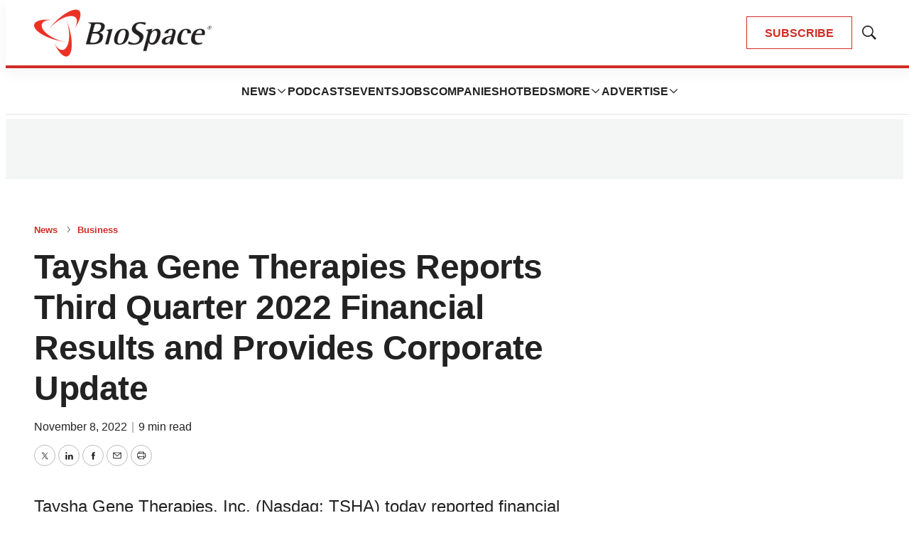

--- FILE ---
content_type: text/html; charset=utf-8
request_url: https://www.google.com/recaptcha/api2/aframe
body_size: 183
content:
<!DOCTYPE HTML><html><head><meta http-equiv="content-type" content="text/html; charset=UTF-8"></head><body><script nonce="mHeRzqGR0eyKwpvzwm1Rkw">/** Anti-fraud and anti-abuse applications only. See google.com/recaptcha */ try{var clients={'sodar':'https://pagead2.googlesyndication.com/pagead/sodar?'};window.addEventListener("message",function(a){try{if(a.source===window.parent){var b=JSON.parse(a.data);var c=clients[b['id']];if(c){var d=document.createElement('img');d.src=c+b['params']+'&rc='+(localStorage.getItem("rc::a")?sessionStorage.getItem("rc::b"):"");window.document.body.appendChild(d);sessionStorage.setItem("rc::e",parseInt(sessionStorage.getItem("rc::e")||0)+1);localStorage.setItem("rc::h",'1769019822005');}}}catch(b){}});window.parent.postMessage("_grecaptcha_ready", "*");}catch(b){}</script></body></html>